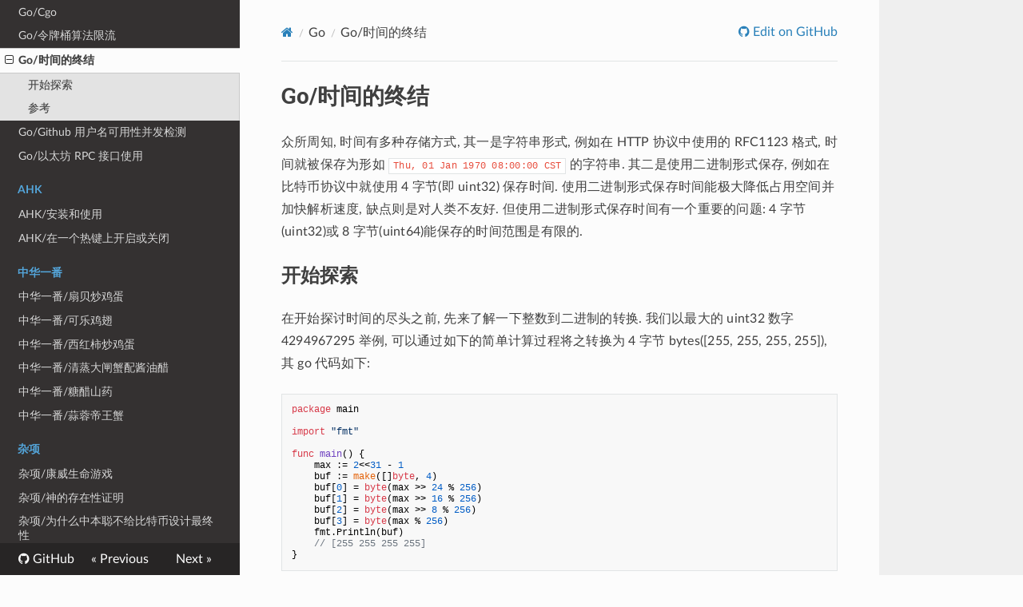

--- FILE ---
content_type: text/html; charset=utf-8
request_url: http://accu.cc/content/go/end_of_time/
body_size: 66748
content:
<!-- https://squidfunk.github.io/mkdocs-material/customization/#overriding-blocks -->
<!DOCTYPE html>
<html class="writer-html5" lang="en">

<head>
    <meta charset="utf-8" />
    <meta http-equiv="X-UA-Compatible" content="IE=edge" />
    <meta name="viewport" content="width=device-width, initial-scale=1.0" />
    <meta name="author" content="Mohanson" />
    <link rel="canonical" href="http://accu.cc/content/go/end_of_time/" />
    <link rel="shortcut icon" href="../../../img/favicon.ico" />
    <title>Go/时间的终结 - ACCU.CC</title>
    <link rel="stylesheet" href="../../../css/theme.css" />
    <link rel="stylesheet" href="../../../css/theme_extra.css" />
    <link rel="stylesheet" href="https://cdnjs.cloudflare.com/ajax/libs/highlight.js/11.8.0/styles/github.min.css" />
    <link rel="stylesheet" href="/css/accu.css">
    <script>
        // Current page data
        var mkdocs_page_name = "Go/\u65f6\u95f4\u7684\u7ec8\u7ed3";
        var mkdocs_page_input_path = "content/go/end_of_time.md";
        var mkdocs_page_url = "/content/go/end_of_time/";
    </script>
    <!--[if lt IE 9]>
      <script src="../../../js/html5shiv.min.js"></script>
    <![endif]-->
    <script src="https://cdnjs.cloudflare.com/ajax/libs/highlight.js/11.8.0/highlight.min.js"></script>
    <script>
        hljs.highlightAll();
    </script>
    <script data-ad-client="ca-pub-5236818090688638" async src="https://pagead2.googlesyndication.com/pagead/js/adsbygoogle.js"></script>
    <meta name="baidu_union_verify" content="399f2ea30598ef9a698e0d9467178aea">
</head>

<body class="wy-body-for-nav" role="document">
    <div class="wy-grid-for-nav">
        <nav data-toggle="wy-nav-shift" class="wy-nav-side stickynav">
            <div class="wy-side-scroll">
                <div class="wy-side-nav-search">
                    <a href="../../.." class="icon icon-home"> ACCU.CC </a>
                </div>
                <div class="wy-menu wy-menu-vertical" data-spy="affix" role="navigation" aria-label="Navigation menu">
                    <ul>
                        <li class="toctree-l1"><a class="reference internal" href="../../..">主页</a>
                        </li>
                    </ul>
                    <p class="caption"><span class="caption-text">数字图像处理</span></p>
                    <ul>
                        <li class="toctree-l1"><a class="reference internal" href="../../pil/channel/">数字图像处理/通道</a>
                        </li>
                        <li class="toctree-l1"><a class="reference internal" href="../../pil/mean/">数字图像处理/均值</a>
                        </li>
                        <li class="toctree-l1"><a class="reference internal" href="../../pil/contrast/">数字图像处理/对比增强</a>
                        </li>
                        <li class="toctree-l1"><a class="reference internal" href="../../pil/contrast_tensile/">数字图像处理/对比拉伸</a>
                        </li>
                        <li class="toctree-l1"><a class="reference internal" href="../../pil/bit/">数字图像处理/位图切割</a>
                        </li>
                        <li class="toctree-l1"><a class="reference internal" href="../../pil/histogram_equalization/">数字图像处理/直方图均衡化</a>
                        </li>
                        <li class="toctree-l1"><a class="reference internal" href="../../pil/sub/">数字图像处理/图像减法</a>
                        </li>
                        <li class="toctree-l1"><a class="reference internal" href="../../pil/agwn/">数字图像处理/加性高斯白噪声与去噪</a>
                        </li>
                        <li class="toctree-l1"><a class="reference internal" href="../../pil/spatial_filter/">数字图像处理/空间滤波基础</a>
                        </li>
                        <li class="toctree-l1"><a class="reference internal" href="../../pil/spatial_filter_mean/">数字图像处理/空间滤波/均值滤波</a>
                        </li>
                        <li class="toctree-l1"><a class="reference internal" href="../../pil/spatial_filter_medium/">数字图像处理/空间滤波/中值滤波</a>
                        </li>
                        <li class="toctree-l1"><a class="reference internal" href="../../pil/spatial_filter_sharpening/">数字图像处理/空间滤波/锐化滤波</a>
                        </li>
                        <li class="toctree-l1"><a class="reference internal" href="../../pil/spatial_filter_gaussian_blur/">数字图像处理/空间滤波/高斯滤波</a>
                        </li>
                        <li class="toctree-l1"><a class="reference internal" href="../../pil/frequency_filter/">数字图像处理/频域滤波基础</a>
                        </li>
                        <li class="toctree-l1"><a class="reference internal" href="../../pil/frequency_filter_lpf/">数字图像处理/频域滤波/低通滤波</a>
                        </li>
                        <li class="toctree-l1"><a class="reference internal" href="../../pil/frequency_filter_hpf/">数字图像处理/频域滤波/高通滤波</a>
                        </li>
                        <li class="toctree-l1"><a class="reference internal" href="../../pil/noise/">数字图像处理/噪声</a>
                        </li>
                        <li class="toctree-l1"><a class="reference internal" href="../../pil/safe_color/">数字图像处理/安全色</a>
                        </li>
                        <li class="toctree-l1"><a class="reference internal" href="../../pil/macaron_color/">数字图像处理/马卡龙色</a>
                        </li>
                        <li class="toctree-l1"><a class="reference internal" href="../../pil/complementary_and_invert_color/">数字图像处理/补色和反色</a>
                        </li>
                        <li class="toctree-l1"><a class="reference internal" href="../../pil/watermark/">数字图像处理/水印</a>
                        </li>
                        <li class="toctree-l1"><a class="reference internal" href="../../pil/resize_nearst/">数字图像处理/缩放/最近邻插值法</a>
                        </li>
                        <li class="toctree-l1"><a class="reference internal" href="../../pil/resize_nearst_ghost/">数字图像处理/缩放/最近邻插值法的幽灵事件</a>
                        </li>
                        <li class="toctree-l1"><a class="reference internal" href="../../pil/resize_bilinear/">数字图像处理/缩放/双线性算法</a>
                        </li>
                        <li class="toctree-l1"><a class="reference internal" href="../../pil/resize_bicubic/">数字图像处理/缩放/双三次插值法</a>
                        </li>
                        <li class="toctree-l1"><a class="reference internal" href="../../pil/ascii/">数字图像处理/字符画</a>
                        </li>
                        <li class="toctree-l1"><a class="reference internal" href="../../pil/pil_tutorial_overview/">数字图像处理/PIL/概览</a>
                        </li>
                        <li class="toctree-l1"><a class="reference internal" href="../../pil/pil_image/">数字图像处理/PIL/Image</a>
                        </li>
                        <li class="toctree-l1"><a class="reference internal" href="../../pil/pil_imagechops/">数字图像处理/PIL/ImageChops</a>
                        </li>
                        <li class="toctree-l1"><a class="reference internal" href="../../pil/pil_imagecolor/">数字图像处理/PIL/ImageColor</a>
                        </li>
                        <li class="toctree-l1"><a class="reference internal" href="../../pil/pil_imagedraw/">数字图像处理/PIL/ImageDraw</a>
                        </li>
                        <li class="toctree-l1"><a class="reference internal" href="../../pil/pil_imageenhance/">数字图像处理/PIL/ImageEnhance</a>
                        </li>
                        <li class="toctree-l1"><a class="reference internal" href="../../pil/pil_imageops/">数字图像处理/PIL/ImageOps</a>
                        </li>
                    </ul>
                    <p class="caption"><span class="caption-text">GameBoy 模拟器</span></p>
                    <ul>
                        <li class="toctree-l1"><a class="reference internal" href="../../gameboy/preface/">GB/前言</a>
                        </li>
                        <li class="toctree-l1"><a class="reference internal" href="../../gameboy/history/emulator/">GB/虚拟机发展史/硬件仿真器</a>
                        </li>
                        <li class="toctree-l1"><a class="reference internal" href="../../gameboy/history/runtime/">GB/虚拟机发展史/程序虚拟机</a>
                        </li>
                        <li class="toctree-l1"><a class="reference internal" href="../../gameboy/history/simulator/">GB/虚拟机发展史/软件模拟器</a>
                        </li>
                        <li class="toctree-l1"><a class="reference internal" href="../../gameboy/cartridge/about_cartridge/">GB/游戏卡带/漫谈卡带</a>
                        </li>
                        <li class="toctree-l1"><a class="reference internal" href="../../gameboy/cartridge/cartridge_header/">GB/游戏卡带/Header</a>
                        </li>
                        <li class="toctree-l1"><a class="reference internal" href="../../gameboy/cartridge/memory_bank_controller/">GB/游戏卡带/Memory Bank Controller</a>
                        </li>
                        <li class="toctree-l1"><a class="reference internal" href="../../gameboy/cartridge/rom_only/">GB/游戏卡带/ROM only</a>
                        </li>
                        <li class="toctree-l1"><a class="reference internal" href="../../gameboy/cartridge/mbc1/">GB/游戏卡带/MBC1</a>
                        </li>
                        <li class="toctree-l1"><a class="reference internal" href="../../gameboy/cartridge/mbc2/">GB/游戏卡带/MBC2</a>
                        </li>
                        <li class="toctree-l1"><a class="reference internal" href="../../gameboy/cartridge/mbc3/">GB/游戏卡带/MBC3</a>
                        </li>
                        <li class="toctree-l1"><a class="reference internal" href="../../gameboy/cartridge/mbc5/">GB/游戏卡带/MBC5</a>
                        </li>
                        <li class="toctree-l1"><a class="reference internal" href="../../gameboy/cartridge/others/">GB/游戏卡带/完整代码</a>
                        </li>
                        <li class="toctree-l1"><a class="reference internal" href="../../gameboy/cpu/overview/">GB/CPU/概览</a>
                        </li>
                        <li class="toctree-l1"><a class="reference internal" href="../../gameboy/cpu/alu/">GB/CPU/算术逻辑单元</a>
                        </li>
                        <li class="toctree-l1"><a class="reference internal" href="../../gameboy/cpu/register/">GB/CPU/寄存器与存储系统</a>
                        </li>
                        <li class="toctree-l1"><a class="reference internal" href="../../gameboy/cpu/isa/">GB/CPU/指令与指令集</a>
                        </li>
                        <li class="toctree-l1"><a class="reference internal" href="../../gameboy/cpu/pipeline/">GB/CPU/流水线</a>
                        </li>
                        <li class="toctree-l1"><a class="reference internal" href="../../gameboy/cpu/lr35902_standard/">GB/CPU/LR35902 标准指令集</a>
                        </li>
                        <li class="toctree-l1"><a class="reference internal" href="../../gameboy/cpu/lr35902_extension/">GB/CPU/LR35902 扩展指令集</a>
                        </li>
                        <li class="toctree-l1"><a class="reference internal" href="../../gameboy/cpu/cycles/">GB/CPU/LR35902 时钟周期与频率仿真</a>
                        </li>
                        <li class="toctree-l1"><a class="reference internal" href="../../gameboy/cpu/interrupts/">GB/CPU/LR35902 中断</a>
                        </li>
                        <li class="toctree-l1"><a class="reference internal" href="../../gameboy/cpu/mmu/">GB/CPU/内存管理单元与主板</a>
                        </li>
                        <li class="toctree-l1"><a class="reference internal" href="../../gameboy/video/overview/">GB/视频/概览</a>
                        </li>
                        <li class="toctree-l1"><a class="reference internal" href="../../gameboy/video/dot_matrix/">GB/视频/点阵图</a>
                        </li>
                        <li class="toctree-l1"><a class="reference internal" href="../../gameboy/video/show/">GB/视频/显示输出</a>
                        </li>
                        <li class="toctree-l1"><a class="reference internal" href="../../gameboy/video/crt/">GB/视频/光栅成像原理与概念</a>
                        </li>
                        <li class="toctree-l1"><a class="reference internal" href="../../gameboy/video/system/">GB/视频/图像显示系统</a>
                        </li>
                        <li class="toctree-l1"><a class="reference internal" href="../../gameboy/video/gpu/">GB/视频/GPU 寄存器与内存结构</a>
                        </li>
                        <li class="toctree-l1"><a class="reference internal" href="../../gameboy/video/code/">GB/视频/代码实现</a>
                        </li>
                        <li class="toctree-l1"><a class="reference internal" href="../../gameboy/audio/overview/">GB/音频/概览</a>
                        </li>
                        <li class="toctree-l1"><a class="reference internal" href="../../gameboy/audio/sound/">GB/音频/声音的构成</a>
                        </li>
                        <li class="toctree-l1"><a class="reference internal" href="../../gameboy/audio/cpal/">GB/音频/Rust Cpal 库介绍</a>
                        </li>
                        <li class="toctree-l1"><a class="reference internal" href="../../gameboy/audio/concept/">GB/音频/音频系统概念简介</a>
                        </li>
                        <li class="toctree-l1"><a class="reference internal" href="../../gameboy/audio/register/">GB/音频/寄存器</a>
                        </li>
                        <li class="toctree-l1"><a class="reference internal" href="../../gameboy/audio/timer/">GB/音频/512 Hz 时钟信号</a>
                        </li>
                        <li class="toctree-l1"><a class="reference internal" href="../../gameboy/audio/frame_sequence/">GB/音频/序列发生器</a>
                        </li>
                        <li class="toctree-l1"><a class="reference internal" href="../../gameboy/audio/length_counter/">GB/音频/长度计数器</a>
                        </li>
                        <li class="toctree-l1"><a class="reference internal" href="../../gameboy/audio/vol/">GB/音频/音量包络</a>
                        </li>
                        <li class="toctree-l1"><a class="reference internal" href="../../gameboy/audio/frequency_sweep/">GB/音频/频率扫描器</a>
                        </li>
                        <li class="toctree-l1"><a class="reference internal" href="../../gameboy/audio/square/">GB/音频/方波通道</a>
                        </li>
                        <li class="toctree-l1"><a class="reference internal" href="../../gameboy/audio/wave/">GB/音频/可编程波形通道</a>
                        </li>
                        <li class="toctree-l1"><a class="reference internal" href="../../gameboy/audio/noise/">GB/音频/白噪音通道</a>
                        </li>
                        <li class="toctree-l1"><a class="reference internal" href="../../gameboy/audio/mixer/">GB/音频/混频器</a>
                        </li>
                        <li class="toctree-l1"><a class="reference internal" href="../../gameboy/audio/play/">GB/音频/在计算机上播放</a>
                        </li>
                        <li class="toctree-l1"><a class="reference internal" href="../../gameboy/other/joypad/">GB/其它/游戏手柄</a>
                        </li>
                        <li class="toctree-l1"><a class="reference internal" href="../../gameboy/other/serial/">GB/其它/串行通行接口</a>
                        </li>
                        <li class="toctree-l1"><a class="reference internal" href="../../gameboy/other/timer/">GB/其它/定时器</a>
                        </li>
                        <li class="toctree-l1"><a class="reference internal" href="../../gameboy/other/init/">GB/其它/硬件初始化工作</a>
                        </li>
                        <li class="toctree-l1"><a class="reference internal" href="../../gameboy/other/test/">GB/其它/测试</a>
                        </li>
                        <li class="toctree-l1"><a class="reference internal" href="../../gameboy/foot/">GB/后记</a>
                        </li>
                    </ul>
                    <p class="caption"><span class="caption-text">Solana</span></p>
                    <ul>
                        <li class="toctree-l1"><a class="reference internal" href="../../solana/foreword/">Solana/Learn Me A Solana</a>
                        </li>
                        <li class="toctree-l1"><a class="reference internal" href="../../solana/prikey_introduction/">Solana/私钥, 公钥与地址/导言</a>
                        </li>
                        <li class="toctree-l1"><a class="reference internal" href="../../solana/prikey_prikey/">Solana/私钥, 公钥与地址/私钥</a>
                        </li>
                        <li class="toctree-l1"><a class="reference internal" href="../../solana/prikey_crypto_field/">Solana/私钥, 公钥与地址/私钥的密码学解释(一)</a>
                        </li>
                        <li class="toctree-l1"><a class="reference internal" href="../../solana/prikey_crypto_asymmetric/">Solana/私钥, 公钥与地址/私钥的密码学解释(二)</a>
                        </li>
                        <li class="toctree-l1"><a class="reference internal" href="../../solana/prikey_crypto_secp256k1/">Solana/私钥, 公钥与地址/私钥的密码学解释(三)</a>
                        </li>
                        <li class="toctree-l1"><a class="reference internal" href="../../solana/prikey_crypto_ecdsa/">Solana/私钥, 公钥与地址/私钥的密码学解释(四)</a>
                        </li>
                        <li class="toctree-l1"><a class="reference internal" href="../../solana/prikey_crypto_issue/">Solana/私钥, 公钥与地址/私钥的密码学解释(五)</a>
                        </li>
                        <li class="toctree-l1"><a class="reference internal" href="../../solana/prikey_crypto_ed25519/">Solana/私钥, 公钥与地址/私钥的密码学解释(六)</a>
                        </li>
                        <li class="toctree-l1"><a class="reference internal" href="../../solana/prikey_crypto_eddsa/">Solana/私钥, 公钥与地址/私钥的密码学解释(七)</a>
                        </li>
                        <li class="toctree-l1"><a class="reference internal" href="../../solana/prikey_crypto_eddsa_advantages/">Solana/私钥, 公钥与地址/私钥的密码学解释(八)</a>
                        </li>
                        <li class="toctree-l1"><a class="reference internal" href="../../solana/prikey_pubkey/">Solana/私钥, 公钥与地址/公钥</a>
                        </li>
                        <li class="toctree-l1"><a class="reference internal" href="../../solana/prikey_addr/">Solana/私钥, 公钥与地址/地址</a>
                        </li>
                        <li class="toctree-l1"><a class="reference internal" href="../../solana/prikey_vanity/">Solana/私钥, 公钥与地址/地址伪装转账攻击与虚荣地址</a>
                        </li>
                        <li class="toctree-l1"><a class="reference internal" href="../../solana/prikey_base58/">Solana/私钥, 公钥与地址/Base58</a>
                        </li>
                        <li class="toctree-l1"><a class="reference internal" href="../../solana/prikey_keypair/">Solana/私钥, 公钥与地址/公私钥对</a>
                        </li>
                        <li class="toctree-l1"><a class="reference internal" href="../../solana/tx_introduction/">Solana/交易/导言</a>
                        </li>
                        <li class="toctree-l1"><a class="reference internal" href="../../solana/tx_denomination/">Solana/交易/货币面值</a>
                        </li>
                        <li class="toctree-l1"><a class="reference internal" href="../../solana/tx_devnet/">Solana/交易/构建本地开发环境</a>
                        </li>
                        <li class="toctree-l1"><a class="reference internal" href="../../solana/tx_wallet/">Solana/交易/使用内置钱包进行转账</a>
                        </li>
                        <li class="toctree-l1"><a class="reference internal" href="../../solana/tx_info/">Solana/交易/交易详情</a>
                        </li>
                        <li class="toctree-l1"><a class="reference internal" href="../../solana/tx_signature/">Solana/交易/签名与验证</a>
                        </li>
                        <li class="toctree-l1"><a class="reference internal" href="../../solana/tx_serialize/">Solana/交易/序列化与反序列化</a>
                        </li>
                        <li class="toctree-l1"><a class="reference internal" href="../../solana/tx_permission/">Solana/交易/账户与权限</a>
                        </li>
                        <li class="toctree-l1"><a class="reference internal" href="../../solana/tx_recent_blockhash/">Solana/交易/区块哈希与时效性</a>
                        </li>
                        <li class="toctree-l1"><a class="reference internal" href="../../solana/tx_instruction/">Solana/交易/指令</a>
                        </li>
                        <li class="toctree-l1"><a class="reference internal" href="../../solana/tx_system_program/">Solana/交易/系统程序</a>
                        </li>
                        <li class="toctree-l1"><a class="reference internal" href="../../solana/tx_handmade/">Solana/交易/手工构造交易</a>
                        </li>
                        <li class="toctree-l1"><a class="reference internal" href="../../solana/tx_fee/">Solana/交易/手续费</a>
                        </li>
                        <li class="toctree-l1"><a class="reference internal" href="../../solana/account_introduction/">Solana/账户模型/导言</a>
                        </li>
                        <li class="toctree-l1"><a class="reference internal" href="../../solana/account_type/">Solana/账户模型/账户数据结构</a>
                        </li>
                        <li class="toctree-l1"><a class="reference internal" href="../../solana/account_utxo_vs_account/">Solana/账户模型/未花费交易输出模型与账户模型</a>
                        </li>
                        <li class="toctree-l1"><a class="reference internal" href="../../solana/account_owner/">Solana/账户模型/所有权和权限控制</a>
                        </li>
                        <li class="toctree-l1"><a class="reference internal" href="../../solana/account_wallet/">Solana/账户模型/普通钱包账户</a>
                        </li>
                        <li class="toctree-l1"><a class="reference internal" href="../../solana/account_program/">Solana/账户模型/程序账户</a>
                        </li>
                        <li class="toctree-l1"><a class="reference internal" href="../../solana/account_data/">Solana/账户模型/数据账户</a>
                        </li>
                        <li class="toctree-l1"><a class="reference internal" href="../../solana/account_pda/">Solana/账户模型/程序派生地址算法解析</a>
                        </li>
                        <li class="toctree-l1"><a class="reference internal" href="../../solana/account_rent/">Solana/账户模型/租赁与租赁豁免机制</a>
                        </li>
                        <li class="toctree-l1"><a class="reference internal" href="../../solana/account_epilog/">Solana/账户模型/尚未深入探讨的问题</a>
                        </li>
                        <li class="toctree-l1"><a class="reference internal" href="../../solana/ss_introduction/">Solana/程序开发入门/导言</a>
                        </li>
                        <li class="toctree-l1"><a class="reference internal" href="../../solana/ss_rust_env/">Solana/程序开发入门/搭建 Rust 开发环境</a>
                        </li>
                        <li class="toctree-l1"><a class="reference internal" href="../../solana/ss_requirement/">Solana/程序开发入门/一个允许用户自由存储数据的链上程序</a>
                        </li>
                        <li class="toctree-l1"><a class="reference internal" href="../../solana/ss_skeleton/">Solana/程序开发入门/搭建初始目录结构</a>
                        </li>
                        <li class="toctree-l1"><a class="reference internal" href="../../solana/ss_entrypoint/">Solana/程序开发入门/入口函数解释</a>
                        </li>
                        <li class="toctree-l1"><a class="reference internal" href="../../solana/ss_pda_create/">Solana/程序开发入门/创建数据账户并使其达成租赁豁免</a>
                        </li>
                        <li class="toctree-l1"><a class="reference internal" href="../../solana/ss_pda_update/">Solana/程序开发入门/数据账户内容更新及动态租赁调节</a>
                        </li>
                        <li class="toctree-l1"><a class="reference internal" href="../../solana/ss_code/">Solana/程序开发入门/完整链上代码</a>
                        </li>
                        <li class="toctree-l1"><a class="reference internal" href="../../solana/ss_deploy/">Solana/程序开发入门/编译并部署程序</a>
                        </li>
                        <li class="toctree-l1"><a class="reference internal" href="../../solana/ss_interaction/">Solana/程序开发入门/程序交互</a>
                        </li>
                        <li class="toctree-l1"><a class="reference internal" href="../../solana/ss_upgrade/">Solana/程序开发入门/升级程序</a>
                        </li>
                        <li class="toctree-l1"><a class="reference internal" href="../../solana/ss_github/">Solana/程序开发入门/获取完整源码</a>
                        </li>
                        <li class="toctree-l1"><a class="reference internal" href="../../solana/thaibaht_introduction/">Solana/泰铢币/导言</a>
                        </li>
                        <li class="toctree-l1"><a class="reference internal" href="../../solana/thaibaht_evolution/">Solana/泰铢币/进化之路</a>
                        </li>
                        <li class="toctree-l1"><a class="reference internal" href="../../solana/thaibaht_core/">Solana/泰铢币/核心机制实现</a>
                        </li>
                        <li class="toctree-l1"><a class="reference internal" href="../../solana/thaibaht_code/">Solana/泰铢币/完整链上代码</a>
                        </li>
                        <li class="toctree-l1"><a class="reference internal" href="../../solana/thaibaht_interaction/">Solana/泰铢币/程序交互</a>
                        </li>
                        <li class="toctree-l1"><a class="reference internal" href="../../solana/thaibaht_github/">Solana/泰铢币/获取完整源码</a>
                        </li>
                        <li class="toctree-l1"><a class="reference internal" href="../../solana/spl_introduction/">Solana/SPL Token/导言</a>
                        </li>
                        <li class="toctree-l1"><a class="reference internal" href="../../solana/spl_spec/">Solana/SPL Token/历史与核心规范概览</a>
                        </li>
                        <li class="toctree-l1"><a class="reference internal" href="../../solana/spl_create/">Solana/SPL Token/创建您的代币</a>
                        </li>
                        <li class="toctree-l1"><a class="reference internal" href="../../solana/spl_mint_account/">Solana/SPL Token/铸造账户解析</a>
                        </li>
                        <li class="toctree-l1"><a class="reference internal" href="../../solana/spl_mint/">Solana/SPL Token/铸造代币和查询代币余额</a>
                        </li>
                        <li class="toctree-l1"><a class="reference internal" href="../../solana/spl_transfer/">Solana/SPL Token/转账</a>
                        </li>
                        <li class="toctree-l1"><a class="reference internal" href="../../solana/spl_detail_create/">Solana/SPL Token/指令详解(一)</a>
                        </li>
                        <li class="toctree-l1"><a class="reference internal" href="../../solana/spl_detail_mint/">Solana/SPL Token/指令详解(二)</a>
                        </li>
                        <li class="toctree-l1"><a class="reference internal" href="../../solana/spl_detail_transfer/">Solana/SPL Token/指令详解(三)</a>
                        </li>
                        <li class="toctree-l1"><a class="reference internal" href="../../solana/spl_epilog/">Solana/SPL Token/后记</a>
                        </li>
                        <li class="toctree-l1"><a class="reference internal" href="../../solana/project_introduction/">Solana/在主网发行您的代币/导言</a>
                        </li>
                        <li class="toctree-l1"><a class="reference internal" href="../../solana/project_mainnet/">Solana/在主网发行您的代币/从测试网到主网的迁移</a>
                        </li>
                        <li class="toctree-l1"><a class="reference internal" href="../../solana/project_deploy/">Solana/在主网发行您的代币/在主网发行您的代币</a>
                        </li>
                        <li class="toctree-l1"><a class="reference internal" href="../../solana/project_raydium/">Solana/在主网发行您的代币/上架去中心化交易所</a>
                        </li>
                        <li class="toctree-l1"><a class="reference internal" href="../../solana/project_rule/">Solana/在主网发行您的代币/设计空投规则</a>
                        </li>
                        <li class="toctree-l1"><a class="reference internal" href="../../solana/project_control_by_program/">Solana/在主网发行您的代币/由程序控制的代币</a>
                        </li>
                        <li class="toctree-l1"><a class="reference internal" href="../../solana/project_code/">Solana/在主网发行您的代币/实现空投程序</a>
                        </li>
                        <li class="toctree-l1"><a class="reference internal" href="../../solana/project_airdrop/">Solana/在主网发行您的代币/获取空投</a>
                        </li>
                        <li class="toctree-l1"><a class="reference internal" href="../../solana/project_github/">Solana/在主网发行您的代币/获取完整源码</a>
                        </li>
                        <li class="toctree-l1"><a class="reference internal" href="../../solana/economy_introduction/">Solana/经济系统/导言</a>
                        </li>
                        <li class="toctree-l1"><a class="reference internal" href="../../solana/economy_typical_case/">Solana/经济系统/典型案例分析</a>
                        </li>
                        <li class="toctree-l1"><a class="reference internal" href="../../solana/economy_overview/">Solana/经济系统/概述</a>
                        </li>
                        <li class="toctree-l1"><a class="reference internal" href="../../solana/economy_genesis_data/">Solana/经济系统/创世块(一)</a>
                        </li>
                        <li class="toctree-l1"><a class="reference internal" href="../../solana/economy_genesis_analysis/">Solana/经济系统/创世块(二)</a>
                        </li>
                        <li class="toctree-l1"><a class="reference internal" href="../../solana/economy_inflation/">Solana/经济系统/通胀奖励</a>
                        </li>
                        <li class="toctree-l1"><a class="reference internal" href="../../solana/economy_fee/">Solana/经济系统/手续费与手续费燃烧</a>
                        </li>
                        <li class="toctree-l1"><a class="reference internal" href="../../solana/economy_validator/">Solana/经济系统/验证者的成本和预期收益</a>
                        </li>
                        <li class="toctree-l1"><a class="reference internal" href="../../solana/economy_stake/">Solana/经济系统/质押</a>
                        </li>
                        <li class="toctree-l1"><a class="reference internal" href="../../solana/economy_governance/">Solana/经济系统/社区治理中的争议</a>
                        </li>
                        <li class="toctree-l1"><a class="reference internal" href="../../solana/tool_introduction/">Solana/更多开发者工具/导言</a>
                        </li>
                        <li class="toctree-l1"><a class="reference internal" href="../../solana/tool_anchor_install/">Solana/更多开发者工具/Anchor 环境搭建</a>
                        </li>
                        <li class="toctree-l1"><a class="reference internal" href="../../solana/tool_anchor_ss/">Solana/更多开发者工具/Anchor 里的简单数据存储合约</a>
                        </li>
                        <li class="toctree-l1"><a class="reference internal" href="../../solana/tool_anchor_test/">Solana/更多开发者工具/Anchor 测试框架</a>
                        </li>
                        <li class="toctree-l1"><a class="reference internal" href="../../solana/tool_pinocchio/">Solana/更多开发者工具/Pinocchio? Pinocchio!</a>
                        </li>
                        <li class="toctree-l1"><a class="reference internal" href="../../solana/tool_pinocchio_ss/">Solana/更多开发者工具/Pinocchio 重写简单数据存储合约</a>
                        </li>
                        <li class="toctree-l1"><a class="reference internal" href="../../solana/tool_web3/">Solana/更多开发者工具/web3.js 快速上手</a>
                        </li>
                        <li class="toctree-l1"><a class="reference internal" href="../../solana/tool_web3_pitfall/">Solana/更多开发者工具/web3.js 的常见坑与规避</a>
                        </li>
                        <li class="toctree-l1"><a class="reference internal" href="../../solana/tool_solana_py/">Solana/更多开发者工具/solana-py 和 solders 库的结合使用</a>
                        </li>
                        <li class="toctree-l1"><a class="reference internal" href="../../solana/epilog/">Solana/书后</a>
                        </li>
                    </ul>
                    <p class="caption"><span class="caption-text">CKB</span></p>
                    <ul>
                        <li class="toctree-l1"><a class="reference internal" href="../../ckb/vm_b/">CKB/CKB-VM 扩展指令集 B</a>
                        </li>
                        <li class="toctree-l1"><a class="reference internal" href="../../ckb/vm_mop/">CKB/CKB-VM 宏指令融合 MOP</a>
                        </li>
                        <li class="toctree-l1"><a class="reference internal" href="../../ckb/vm_cfi/">CKB/CKB-VM 扩展指令集 CFI</a>
                        </li>
                        <li class="toctree-l1"><a class="reference internal" href="../../ckb/vm_zero_cost_abstractions/">CKB/CKB-VM 零成本抽象</a>
                        </li>
                        <li class="toctree-l1"><a class="reference internal" href="../../ckb/vm_fuzz/">CKB/CKB-VM 模糊测试</a>
                        </li>
                        <li class="toctree-l1"><a class="reference internal" href="../../ckb/spawn/">CKB/CKB-VM Spawn 系统调用</a>
                        </li>
                        <li class="toctree-l1"><a class="reference internal" href="../../ckb/wasc_cn/">CKB/WASC WebAssembly 到 RISC-V 的 AOT 编译器(中文)</a>
                        </li>
                        <li class="toctree-l1"><a class="reference internal" href="../../ckb/wasc_en/">CKB/WASC WebAssembly 到 RISC-V 的 AOT 编译器(英文)</a>
                        </li>
                        <li class="toctree-l1"><a class="reference internal" href="../../ckb/minits/">CKB/MiniTS 之以 LLVM 为后端的 TypeScript 静态编译器</a>
                        </li>
                        <li class="toctree-l1"><a class="reference internal" href="../../ckb/riscv_cloud_native/">CKB/RISC-V 在云原生中的应用机遇与挑战</a>
                        </li>
                        <li class="toctree-l1"><a class="reference internal" href="../../ckb/pyckb/">CKB/Python 客户端 Pyckb 简介</a>
                        </li>
                        <li class="toctree-l1"><a class="reference internal" href="../../ckb/rust_riscv/">CKB/Rust 裸金属编程</a>
                        </li>
                        <li class="toctree-l1"><a class="reference internal" href="../../ckb/llvm_compiler_rt_builtins/">CKB/将 LLVM compiler-rt builtins 编译为 RISC-V 静态库</a>
                        </li>
                    </ul>
                    <p class="caption"><span class="caption-text">遗传算法</span></p>
                    <ul>
                        <li class="toctree-l1"><a class="reference internal" href="../../ga/sga/">遗传算法/简单遗传算法</a>
                        </li>
                        <li class="toctree-l1"><a class="reference internal" href="../../ga/graycode/">遗传算法/格雷码</a>
                        </li>
                        <li class="toctree-l1"><a class="reference internal" href="../../ga/russian_roulette/">遗传算法/俄罗斯轮盘赌</a>
                        </li>
                        <li class="toctree-l1"><a class="reference internal" href="../../ga/maintain_the_best_solution/">遗传算法/最优保留策略</a>
                        </li>
                        <li class="toctree-l1"><a class="reference internal" href="../../ga/evolve/">遗传算法/生物进化模拟</a>
                        </li>
                    </ul>
                    <p class="caption"><span class="caption-text">X64 汇编</span></p>
                    <ul>
                        <li class="toctree-l1"><a class="reference internal" href="../../x64/hello_world/">X64 汇编/Hello World</a>
                        </li>
                        <li class="toctree-l1"><a class="reference internal" href="../../x64/concept/">X64 汇编/术语和概念</a>
                        </li>
                        <li class="toctree-l1"><a class="reference internal" href="../../x64/stack/">X64 汇编/栈</a>
                        </li>
                        <li class="toctree-l1"><a class="reference internal" href="../../x64/macros/">X64 汇编/宏</a>
                        </li>
                        <li class="toctree-l1"><a class="reference internal" href="../../x64/att/">X64 汇编/AT&T</a>
                        </li>
                        <li class="toctree-l1"><a class="reference internal" href="../../x64/mix_c/">X64 汇编/混合汇编与 C</a>
                        </li>
                    </ul>
                    <p class="caption"><span class="caption-text">JIT 编译器原理简述</span></p>
                    <ul>
                        <li class="toctree-l1"><a class="reference internal" href="../../jit/principle/">JIT 编译器原理简述/原理简述</a>
                        </li>
                        <li class="toctree-l1"><a class="reference internal" href="../../jit/brainfuck_interpreter/">JIT 编译器原理简述/实现 Brainfuck 解释器与 IR 优化</a>
                        </li>
                        <li class="toctree-l1"><a class="reference internal" href="../../jit/brainfuck_jit/">JIT 编译器原理简述/实现 Brainfuck JIT 编译器</a>
                        </li>
                    </ul>
                    <p class="caption"><span class="caption-text">独立游戏开发</span></p>
                    <ul>
                        <li class="toctree-l1"><a class="reference internal" href="../../gamedev/wechat_game/">独立游戏开发/个人开发者如何发布第一款微信小游戏</a>
                        </li>
                        <li class="toctree-l1"><a class="reference internal" href="../../gamedev/wechat_game_ad/">独立游戏开发/Cocos Creator 微信小游戏广告接入</a>
                        </li>
                        <li class="toctree-l1"><a class="reference internal" href="../../gamedev/wechat_game_vd/">独立游戏开发/Cocos Creator 微信小游戏创建视频广告页面卡顿问题解决</a>
                        </li>
                        <li class="toctree-l1"><a class="reference internal" href="../../gamedev/wechat_game_qq/">独立游戏开发/Cocos Creator 将微信小游戏发布到 QQ 小游戏</a>
                        </li>
                        <li class="toctree-l1"><a class="reference internal" href="../../gamedev/cocos_steam/">独立游戏开发/Cocos Creator 发布到 Steam</a>
                        </li>
                        <li class="toctree-l1"><a class="reference internal" href="../../gamedev/copyright/">独立游戏开发/软件著作权申请</a>
                        </li>
                    </ul>
                    <p class="caption"><span class="caption-text">圣杯</span></p>
                    <ul>
                        <li class="toctree-l1"><a class="reference internal" href="../../sangreal/overview/">圣杯/追寻之路</a>
                        </li>
                        <li class="toctree-l1"><a class="reference internal" href="../../sangreal/grid/">圣杯/网格交易</a>
                        </li>
                        <li class="toctree-l1"><a class="reference internal" href="../../sangreal/martingale/">圣杯/马丁格尔爆仓之路</a>
                        </li>
                        <li class="toctree-l1"><a class="reference internal" href="../../sangreal/sma/">圣杯/双均线策略</a>
                        </li>
                        <li class="toctree-l1"><a class="reference internal" href="../../sangreal/rsrs/">圣杯/阻力支撑相对强度指标</a>
                        </li>
                        <li class="toctree-l1"><a class="reference internal" href="../../sangreal/mindset/">圣杯/耐心策略与心态</a>
                        </li>
                        <li class="toctree-l1"><a class="reference internal" href="../../sangreal/permanent_portfolio/">圣杯/永久投资组合</a>
                        </li>
                    </ul>
                    <p class="caption"><span class="caption-text">Rust 零基础入门</span></p>
                    <ul>
                        <li class="toctree-l1"><a class="reference internal" href="../../rust/overview/">Rust 零基础入门/概览</a>
                        </li>
                        <li class="toctree-l1"><a class="reference internal" href="../../rust/env/">Rust 零基础入门/开发环境搭建</a>
                        </li>
                        <li class="toctree-l1"><a class="reference internal" href="../../rust/variables_and_mutability/">Rust 零基础入门/变量与可变性</a>
                        </li>
                        <li class="toctree-l1"><a class="reference internal" href="../../rust/data_type/">Rust 零基础入门/数据类型</a>
                        </li>
                        <li class="toctree-l1"><a class="reference internal" href="../../rust/control_flow/">Rust 零基础入门/流程控制</a>
                        </li>
                        <li class="toctree-l1"><a class="reference internal" href="../../rust/structs/">Rust 零基础入门/结构体, 函数与方法</a>
                        </li>
                        <li class="toctree-l1"><a class="reference internal" href="../../rust/trait/">Rust 零基础入门/泛型类型</a>
                        </li>
                        <li class="toctree-l1"><a class="reference internal" href="../../rust/ownership/">Rust 零基础入门/所有权</a>
                        </li>
                        <li class="toctree-l1"><a class="reference internal" href="../../rust/borrow/">Rust 零基础入门/引用与借用</a>
                        </li>
                        <li class="toctree-l1"><a class="reference internal" href="../../rust/binary_tree/">Rust 零基础入门/二叉树</a>
                        </li>
                    </ul>
                    <p class="caption"><span class="caption-text">Cryptography</span></p>
                    <ul>
                        <li class="toctree-l1"><a class="reference internal" href="../../cryptography/kerckhoffs_principle/">Cryptography/Kerckhoffs 原则</a>
                        </li>
                        <li class="toctree-l1"><a class="reference internal" href="../../cryptography/encryption_mode/">Cryptography/分组加密操作模式</a>
                        </li>
                        <li class="toctree-l1"><a class="reference internal" href="../../cryptography/ecc/">Cryptography/椭圆曲线</a>
                        </li>
                        <li class="toctree-l1"><a class="reference internal" href="../../cryptography/bitcoin_address_calculate/">Cryptography/比特币地址生成详细步骤</a>
                        </li>
                        <li class="toctree-l1"><a class="reference internal" href="../../cryptography/ecdsa/">Cryptography/椭圆曲线 ECDSA 签名与验签</a>
                        </li>
                        <li class="toctree-l1"><a class="reference internal" href="../../cryptography/ecdsa_ps3_hack/">Cryptography/椭圆曲线 ECDSA 签名的错误用法</a>
                        </li>
                        <li class="toctree-l1"><a class="reference internal" href="../../cryptography/ecc_jacobian/">Cryptography/椭圆曲线空间扩展之 Jacobian</a>
                        </li>
                        <li class="toctree-l1"><a class="reference internal" href="../../cryptography/ecc_pairing/">Cryptography/椭圆曲线双线性配对</a>
                        </li>
                        <li class="toctree-l1"><a class="reference internal" href="../../cryptography/schnorr/">Cryptography/椭圆曲线 Schnorr 签名</a>
                        </li>
                        <li class="toctree-l1"><a class="reference internal" href="../../cryptography/ed25519/">Cryptography/椭圆曲线 Ed25519 + Eddsa 签名</a>
                        </li>
                        <li class="toctree-l1"><a class="reference internal" href="../../cryptography/polynomial_math/">Cryptography/多项式运算</a>
                        </li>
                        <li class="toctree-l1"><a class="reference internal" href="../../cryptography/kzg/">Cryptography/KZG 多项式承诺</a>
                        </li>
                        <li class="toctree-l1"><a class="reference internal" href="../../cryptography/montgomery/">Cryptography/蒙哥马利约分算法</a>
                        </li>
                        <li class="toctree-l1"><a class="reference internal" href="../../cryptography/merkle_tree/">Cryptography/默克尔树</a>
                        </li>
                        <li class="toctree-l1"><a class="reference internal" href="../../cryptography/lamport/">Cryptography/抗量子 Lamport 签名</a>
                        </li>
                        <li class="toctree-l1"><a class="reference internal" href="../../cryptography/winternitz/">Cryptography/抗量子 W-OTS 签名</a>
                        </li>
                        <li class="toctree-l1"><a class="reference internal" href="../../cryptography/rc4/">Cryptography/RC4</a>
                        </li>
                        <li class="toctree-l1"><a class="reference internal" href="../../cryptography/2fa/">Cryptography/谷歌两步验证算法实现</a>
                        </li>
                        <li class="toctree-l1"><a class="reference internal" href="../../cryptography/hackers_delight/">Cryptography/算法心得笔记</a>
                        </li>
                    </ul>
                    <p class="caption"><span class="caption-text">人工智能</span></p>
                    <ul>
                        <li class="toctree-l1"><a class="reference internal" href="../../ai/neural_style_transfer/">人工智能/Neural Style Transfer</a>
                        </li>
                        <li class="toctree-l1"><a class="reference internal" href="../../ai/dlib/">人工智能/Dlib</a>
                        </li>
                        <li class="toctree-l1"><a class="reference internal" href="../../ai/stable_diffusion/">人工智能/Stable Diffusion 安装和简单使用</a>
                        </li>
                        <li class="toctree-l1"><a class="reference internal" href="../../ai/stable_diffusion_face_restoration/">人工智能/Stable Diffusion 面容修复</a>
                        </li>
                        <li class="toctree-l1"><a class="reference internal" href="../../ai/stable_diffusion_api/">人工智能/Stable Diffusion API</a>
                        </li>
                        <li class="toctree-l1"><a class="reference internal" href="../../ai/stable_diffusion_upscale/">人工智能/Stable Diffusion 超分辨率放大</a>
                        </li>
                        <li class="toctree-l1"><a class="reference internal" href="../../ai/stable_diffusion_r2a/">人工智能/Stable Diffusion 真人照片转动漫风格</a>
                        </li>
                        <li class="toctree-l1"><a class="reference internal" href="../../ai/stable_diffusion_lens/">人工智能/Stable Diffusion 镜头控制</a>
                        </li>
                        <li class="toctree-l1"><a class="reference internal" href="../../ai/audiocraft/">人工智能/Audiocraft 文字生成音乐</a>
                        </li>
                        <li class="toctree-l1"><a class="reference internal" href="../../ai/ollama/">人工智能/OLLAMA</a>
                        </li>
                        <li class="toctree-l1"><a class="reference internal" href="../../ai/ollama_translator/">人工智能/OLLAMA 翻译工具</a>
                        </li>
                    </ul>
                    <p class="caption"><span class="caption-text">Python</span></p>
                    <ul>
                        <li class="toctree-l1"><a class="reference internal" href="../../python/f_strings/">Python/f-strings</a>
                        </li>
                        <li class="toctree-l1"><a class="reference internal" href="../../python/windows/">Python/Windows 编程</a>
                        </li>
                        <li class="toctree-l1"><a class="reference internal" href="../../python/pypi/">Python/Pypi</a>
                        </li>
                        <li class="toctree-l1"><a class="reference internal" href="../../python/matplotlib/">Python/Matplotlib</a>
                        </li>
                        <li class="toctree-l1"><a class="reference internal" href="../../python/requests_progress/">Python/使用 requests 下载显示进度</a>
                        </li>
                        <li class="toctree-l1"><a class="reference internal" href="../../python/huffman/">Python/霍夫曼编码</a>
                        </li>
                    </ul>
                    <p class="caption"><span class="caption-text">Go</span></p>
                    <ul class="current">
                        <li class="toctree-l1"><a class="reference internal" href="../read_line/">Go/按行读取文件</a>
                        </li>
                        <li class="toctree-l1"><a class="reference internal" href="../socket/">Go/Socket 编程</a>
                        </li>
                        <li class="toctree-l1"><a class="reference internal" href="../socket_not_accept/">Go/Socket 假如服务端不调用 Accept</a>
                        </li>
                        <li class="toctree-l1"><a class="reference internal" href="../tls/">Go/TLS</a>
                        </li>
                        <li class="toctree-l1"><a class="reference internal" href="../dot/">Go/DNS over TLS</a>
                        </li>
                        <li class="toctree-l1"><a class="reference internal" href="../doh/">Go/DNS over HTTPS</a>
                        </li>
                        <li class="toctree-l1"><a class="reference internal" href="../fswatch/">Go/目录监听</a>
                        </li>
                        <li class="toctree-l1"><a class="reference internal" href="../cgo/">Go/Cgo</a>
                        </li>
                        <li class="toctree-l1"><a class="reference internal" href="../token_bucket/">Go/令牌桶算法限流</a>
                        </li>
                        <li class="toctree-l1 current"><a class="reference internal current" href="#">Go/时间的终结</a>
                            <ul class="current">
                                <li class="toctree-l2"><a class="reference internal" href="#_1">开始探索</a>
                                </li>
                                <li class="toctree-l2"><a class="reference internal" href="#_2">参考</a>
                                </li>
                            </ul>
                        </li>
                        <li class="toctree-l1"><a class="reference internal" href="../github_signup_name/">Go/Github 用户名可用性并发检测</a>
                        </li>
                        <li class="toctree-l1"><a class="reference internal" href="../ethereum_rpc/">Go/以太坊 RPC 接口使用</a>
                        </li>
                    </ul>
                    <p class="caption"><span class="caption-text">AHK</span></p>
                    <ul>
                        <li class="toctree-l1"><a class="reference internal" href="../../ahk/overview/">AHK/安装和使用</a>
                        </li>
                        <li class="toctree-l1"><a class="reference internal" href="../../ahk/toggle/">AHK/在一个热键上开启或关闭</a>
                        </li>
                    </ul>
                    <p class="caption"><span class="caption-text">中华一番</span></p>
                    <ul>
                        <li class="toctree-l1"><a class="reference internal" href="../../cooking/scrambled_eggs_with_scallops/">中华一番/扇贝炒鸡蛋</a>
                        </li>
                        <li class="toctree-l1"><a class="reference internal" href="../../cooking/cola_chicken_wings/">中华一番/可乐鸡翅</a>
                        </li>
                        <li class="toctree-l1"><a class="reference internal" href="../../cooking/tomato_scrambled_eggs/">中华一番/西红柿炒鸡蛋</a>
                        </li>
                        <li class="toctree-l1"><a class="reference internal" href="../../cooking/hairy_crab/">中华一番/清蒸大闸蟹配酱油醋</a>
                        </li>
                        <li class="toctree-l1"><a class="reference internal" href="../../cooking/sweet_and_sour_yam/">中华一番/糖醋山药</a>
                        </li>
                        <li class="toctree-l1"><a class="reference internal" href="../../cooking/paralithodes_camtschaticus/">中华一番/蒜蓉帝王蟹</a>
                        </li>
                    </ul>
                    <p class="caption"><span class="caption-text">杂项</span></p>
                    <ul>
                        <li class="toctree-l1"><a class="reference internal" href="../../misc/game_of_life/">杂项/康威生命游戏</a>
                        </li>
                        <li class="toctree-l1"><a class="reference internal" href="../../misc/proof_of_god_existence/">杂项/神的存在性证明</a>
                        </li>
                        <li class="toctree-l1"><a class="reference internal" href="../../misc/bitcoin_finality/">杂项/为什么中本聪不给比特币设计最终性</a>
                        </li>
                        <li class="toctree-l1"><a class="reference internal" href="../../misc/self_employed_business/">杂项/个体户老板们的创业指南</a>
                        </li>
                        <li class="toctree-l1"><a class="reference internal" href="../../misc/criminal_investigation_2018/">杂项/2018 年刑侦科推理试题解法</a>
                        </li>
                        <li class="toctree-l1"><a class="reference internal" href="../../misc/mathematics_symbol/">杂项/常用数学符号输入</a>
                        </li>
                    </ul>
                    <p class="caption"><span class="caption-text">竹书纪年</span></p>
                    <ul>
                        <li class="toctree-l1"><a class="reference internal" href="../../diary/2019/">Y2019</a>
                        </li>
                        <li class="toctree-l1"><a class="reference internal" href="../../diary/2020/">Y2020</a>
                        </li>
                        <li class="toctree-l1"><a class="reference internal" href="../../diary/2021/">Y2021</a>
                        </li>
                        <li class="toctree-l1"><a class="reference internal" href="../../diary/2022/">Y2022</a>
                        </li>
                        <li class="toctree-l1"><a class="reference internal" href="../../diary/2023/">Y2023</a>
                        </li>
                        <li class="toctree-l1"><a class="reference internal" href="../../diary/2024/">Y2024</a>
                        </li>
                        <li class="toctree-l1"><a class="reference internal" href="../../diary/2025/">Y2025</a>
                        </li>
                        <li class="toctree-l1"><a class="reference internal" href="../../diary/2026/">Y2026</a>
                        </li>
                    </ul>
                </div>
            </div>
        </nav>
        <section data-toggle="wy-nav-shift" class="wy-nav-content-wrap">
            <nav class="wy-nav-top" role="navigation" aria-label="Mobile navigation menu">
                <i data-toggle="wy-nav-top" class="fa fa-bars"></i>
                <a href="../../..">ACCU.CC</a>
            </nav>
            <div class="wy-nav-content">
                <div class="rst-content">
                    <div role="navigation" aria-label="breadcrumbs navigation">
                        <ul class="wy-breadcrumbs">
                            <li><a href="../../.." class="icon icon-home" aria-label="Docs"></a></li>
                            <li class="breadcrumb-item">Go</li>
                            <li class="breadcrumb-item active">Go/时间的终结</li>
                            <li class="wy-breadcrumbs-aside">
                                <a href="https://github.com/mohanson/accu/edit/master/docs/content/go/end_of_time.md" class="icon icon-github"> Edit on GitHub</a>
                            </li>
                        </ul>
                        <hr />
                    </div>
                    <div role="main" class="document" itemscope="itemscope" itemtype="http://schema.org/Article">
                        <div class="section" itemprop="articleBody">
                            <h1 id="go">Go/时间的终结</h1>
                            <p>众所周知, 时间有多种存储方式, 其一是字符串形式, 例如在 HTTP 协议中使用的 RFC1123 格式, 时间就被保存为形如 <code>Thu, 01 Jan 1970 08:00:00 CST</code> 的字符串. 其二是使用二进制形式保存, 例如在比特币协议中就使用 4 字节(即 uint32) 保存时间. 使用二进制形式保存时间能极大降低占用空间并加快解析速度, 缺点则是对人类不友好. 但使用二进制形式保存时间有一个重要的问题: 4 字节(uint32)或 8 字节(uint64)能保存的时间范围是有限的.</p>
                            <h2 id="_1">开始探索</h2>
                            <p>在开始探讨时间的尽头之前, 先来了解一下整数到二进制的转换. 我们以最大的 uint32 数字 4294967295 举例, 可以通过如下的简单计算过程将之转换为 4 字节 bytes([255, 255, 255, 255]), 其 go 代码如下:</p>
                            <pre><code class="language-go">package main

import &quot;fmt&quot;

func main() {
    max := 2&lt;&lt;31 - 1
    buf := make([]byte, 4)
    buf[0] = byte(max &gt;&gt; 24 % 256)
    buf[1] = byte(max &gt;&gt; 16 % 256)
    buf[2] = byte(max &gt;&gt; 8 % 256)
    buf[3] = byte(max % 256)
    fmt.Println(buf)
    // [255 255 255 255]
}
</code></pre>
                            <p>可以使用 encoding/binary 包简化上述计算:</p>
                            <pre><code class="language-go">package main

import (
    &quot;encoding/binary&quot;
    &quot;fmt&quot;
)

func main() {
    var max uint32 = 2&lt;&lt;31 - 1
    buf := make([]byte, 4)

    // uint32 到 4 字节
    binary.BigEndian.PutUint32(buf, max)
    fmt.Println(&quot;bin:&quot;, buf)

    // 4 字节到 uint32
    r := binary.BigEndian.Uint32([]byte{0xFF, 0xFF, 0xFF, 0xFF})
    fmt.Println(&quot;int:&quot;, r)
}
</code></pre>
                            <p>这里要提一下的是 binary.BigEndian 表示的是大端序, 即高位字节在地址低位. 与之相反的还有一个小端序. 目前来说小端序应用较为广泛, 但大端序更加符合人类阅读习惯.</p>
                            <p>现在我们已经知道了 4 字节所能存储的最大整数是 4294967295, 同时该整数所代表的日期是:</p>
                            <pre><code class="language-go">end := time.Unix(int64(1&lt;&lt;32-1), 0)
// 2106-02-07 14:28:15 +0800 CST
</code></pre>
                            <p>没错, 记得在 "2106-02-07 14:28:15 +0800 CST" 之前抛掉你手中的所有比特币(滑稽)! 由于时间溢出引发的 BUG 最知名的应该是千年虫事件了, 虽然该事件已经过去, 但未来必定会再次发生, 有很大可能就是在 2106 年, 因为我们不知道除了比特币之外, 还有哪些软件也使用了 4 字节时间. 本次探索给我的教训是: 不要使用 uint32 保存时间.</p>
                            <h2 id="_2">参考</h2>
                            <ul>
                                <li>[1] <a href="https://zh.wikipedia.org/wiki/%E5%AD%97%E8%8A%82%E5%BA%8F">维基百科. 字节序.</a></li>
                                <li>[2] <a href="https://zh.wikipedia.org/zh-hans/2000%E5%B9%B4%E9%97%AE%E9%A2%98">维基百科. 千年虫.</a></li>
                            </ul>
                            <hr />
                            <script async src="https://pagead2.googlesyndication.com/pagead/js/adsbygoogle.js?client=ca-pub-5236818090688638" crossorigin="anonymous"></script>
                            <!-- 横向 -->
                            <ins class="adsbygoogle" style="display:block" data-ad-client="ca-pub-5236818090688638" data-ad-slot="3460446284" data-ad-format="auto" data-full-width-responsive="true"></ins>
                            <script>
                                (adsbygoogle = window.adsbygoogle || []).push({});
                            </script>
                        </div>
                    </div>
                    <footer>
                        <div class="rst-footer-buttons" role="navigation" aria-label="Footer Navigation">
                            <a href="../token_bucket/" class="btn btn-neutral float-left" title="Go/令牌桶算法限流"><span class="icon icon-circle-arrow-left"></span> Previous</a>
                            <a href="../github_signup_name/" class="btn btn-neutral float-right" title="Go/Github 用户名可用性并发检测">Next <span class="icon icon-circle-arrow-right"></span></a>
                        </div>
                        <hr />
                        <div role="contentinfo">
                            <!-- Copyright etc -->
                        </div> Built with <a href="https://www.mkdocs.org/">MkDocs</a> using a <a href="https://github.com/readthedocs/sphinx_rtd_theme">theme</a> provided by <a href="https://readthedocs.org">Read the Docs</a>.
                    </footer>
                </div>
            </div>
        </section>
    </div>
    <div class="rst-versions" role="note" aria-label="Versions">
        <span class="rst-current-version" data-toggle="rst-current-version">
            <span>
                <a href="https://github.com/mohanson/accu" class="fa fa-github" style="color: #fcfcfc"> GitHub</a>
            </span>
            <span><a href="../token_bucket/" style="color: #fcfcfc">&laquo; Previous</a></span>
            <span><a href="../github_signup_name/" style="color: #fcfcfc">Next &raquo;</a></span>
        </span>
    </div>
    <script src="../../../js/jquery-3.6.0.min.js"></script>
    <script>
        var base_url = "../../..";
    </script>
    <script src="../../../js/theme_extra.js"></script>
    <script src="../../../js/theme.js"></script>
    <script>
        jQuery(function() {
            SphinxRtdTheme.Navigation.enable(true);
        });
    </script>
    <script src="/js/accu.js" defer></script>
</body>

</html>

--- FILE ---
content_type: text/html; charset=utf-8
request_url: https://www.google.com/recaptcha/api2/aframe
body_size: 268
content:
<!DOCTYPE HTML><html><head><meta http-equiv="content-type" content="text/html; charset=UTF-8"></head><body><script nonce="L-ik3Z0nI1PEsRYWShXkJQ">/** Anti-fraud and anti-abuse applications only. See google.com/recaptcha */ try{var clients={'sodar':'https://pagead2.googlesyndication.com/pagead/sodar?'};window.addEventListener("message",function(a){try{if(a.source===window.parent){var b=JSON.parse(a.data);var c=clients[b['id']];if(c){var d=document.createElement('img');d.src=c+b['params']+'&rc='+(localStorage.getItem("rc::a")?sessionStorage.getItem("rc::b"):"");window.document.body.appendChild(d);sessionStorage.setItem("rc::e",parseInt(sessionStorage.getItem("rc::e")||0)+1);localStorage.setItem("rc::h",'1768873238718');}}}catch(b){}});window.parent.postMessage("_grecaptcha_ready", "*");}catch(b){}</script></body></html>

--- FILE ---
content_type: text/css; charset=utf-8
request_url: http://accu.cc/css/accu.css
body_size: 358
content:
blockquote {
    margin-left: 0px !important;
    padding: 0 1em;
    color: #6a737d;
    border-left: 0.25em solid #dfe2e5;
}

code {
    color: #333333;
}

.wy-menu {
    text-shadow: 0 0 1px rgba(0, 0, 0, 0.20);
}

.wy-side-scroll {
    opacity: 0.0;
}

.section p, .section ul, .section ol {
    letter-spacing: .25px;
    line-height: 1.8 !important;
}


--- FILE ---
content_type: text/javascript; charset=utf-8
request_url: http://accu.cc/js/accu.js
body_size: 332
content:
$(document).ready(function () {
    SphinxRtdTheme.Navigation.onScroll = function () { }
    setTimeout(function () {
        if (window.location.pathname != '/') {
            $('.wy-side-scroll').scrollTop($('.wy-side-scroll').scrollTop() - 60);
        }
        $('.wy-side-scroll').animate({ opacity: 1.0 }, 20);
    }, 20)
})
